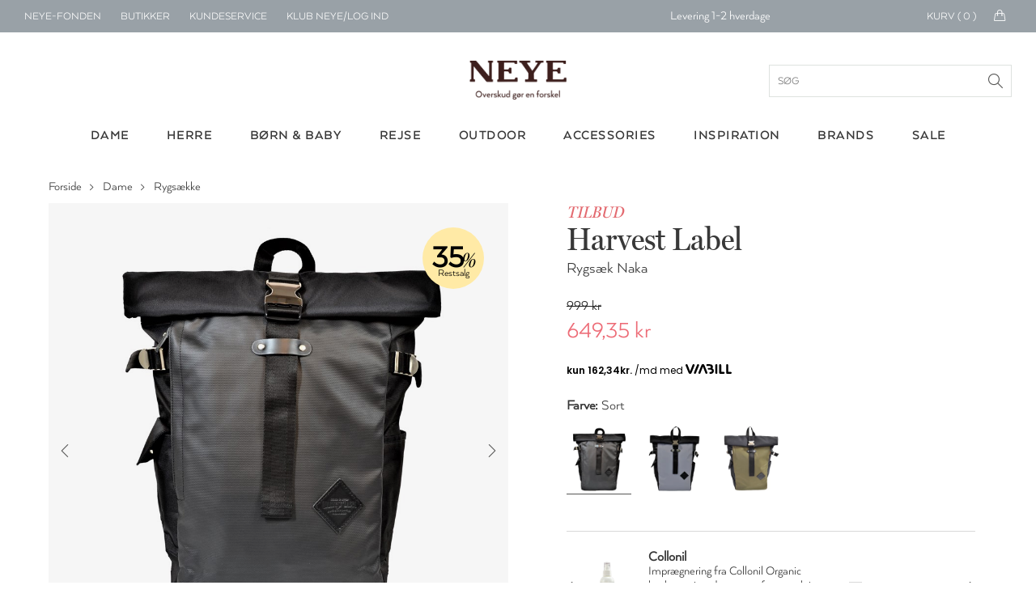

--- FILE ---
content_type: text/html; charset=utf-8
request_url: https://www.google.com/recaptcha/api2/anchor?ar=1&k=6LfhfOMnAAAAAFYc6MNrCUgTJUkN0j9AVtqa4h3t&co=aHR0cHM6Ly93d3cubmV5ZS5kazo0NDM.&hl=en&v=PoyoqOPhxBO7pBk68S4YbpHZ&size=invisible&anchor-ms=20000&execute-ms=30000&cb=2u7nc0n9c61g
body_size: 48787
content:
<!DOCTYPE HTML><html dir="ltr" lang="en"><head><meta http-equiv="Content-Type" content="text/html; charset=UTF-8">
<meta http-equiv="X-UA-Compatible" content="IE=edge">
<title>reCAPTCHA</title>
<style type="text/css">
/* cyrillic-ext */
@font-face {
  font-family: 'Roboto';
  font-style: normal;
  font-weight: 400;
  font-stretch: 100%;
  src: url(//fonts.gstatic.com/s/roboto/v48/KFO7CnqEu92Fr1ME7kSn66aGLdTylUAMa3GUBHMdazTgWw.woff2) format('woff2');
  unicode-range: U+0460-052F, U+1C80-1C8A, U+20B4, U+2DE0-2DFF, U+A640-A69F, U+FE2E-FE2F;
}
/* cyrillic */
@font-face {
  font-family: 'Roboto';
  font-style: normal;
  font-weight: 400;
  font-stretch: 100%;
  src: url(//fonts.gstatic.com/s/roboto/v48/KFO7CnqEu92Fr1ME7kSn66aGLdTylUAMa3iUBHMdazTgWw.woff2) format('woff2');
  unicode-range: U+0301, U+0400-045F, U+0490-0491, U+04B0-04B1, U+2116;
}
/* greek-ext */
@font-face {
  font-family: 'Roboto';
  font-style: normal;
  font-weight: 400;
  font-stretch: 100%;
  src: url(//fonts.gstatic.com/s/roboto/v48/KFO7CnqEu92Fr1ME7kSn66aGLdTylUAMa3CUBHMdazTgWw.woff2) format('woff2');
  unicode-range: U+1F00-1FFF;
}
/* greek */
@font-face {
  font-family: 'Roboto';
  font-style: normal;
  font-weight: 400;
  font-stretch: 100%;
  src: url(//fonts.gstatic.com/s/roboto/v48/KFO7CnqEu92Fr1ME7kSn66aGLdTylUAMa3-UBHMdazTgWw.woff2) format('woff2');
  unicode-range: U+0370-0377, U+037A-037F, U+0384-038A, U+038C, U+038E-03A1, U+03A3-03FF;
}
/* math */
@font-face {
  font-family: 'Roboto';
  font-style: normal;
  font-weight: 400;
  font-stretch: 100%;
  src: url(//fonts.gstatic.com/s/roboto/v48/KFO7CnqEu92Fr1ME7kSn66aGLdTylUAMawCUBHMdazTgWw.woff2) format('woff2');
  unicode-range: U+0302-0303, U+0305, U+0307-0308, U+0310, U+0312, U+0315, U+031A, U+0326-0327, U+032C, U+032F-0330, U+0332-0333, U+0338, U+033A, U+0346, U+034D, U+0391-03A1, U+03A3-03A9, U+03B1-03C9, U+03D1, U+03D5-03D6, U+03F0-03F1, U+03F4-03F5, U+2016-2017, U+2034-2038, U+203C, U+2040, U+2043, U+2047, U+2050, U+2057, U+205F, U+2070-2071, U+2074-208E, U+2090-209C, U+20D0-20DC, U+20E1, U+20E5-20EF, U+2100-2112, U+2114-2115, U+2117-2121, U+2123-214F, U+2190, U+2192, U+2194-21AE, U+21B0-21E5, U+21F1-21F2, U+21F4-2211, U+2213-2214, U+2216-22FF, U+2308-230B, U+2310, U+2319, U+231C-2321, U+2336-237A, U+237C, U+2395, U+239B-23B7, U+23D0, U+23DC-23E1, U+2474-2475, U+25AF, U+25B3, U+25B7, U+25BD, U+25C1, U+25CA, U+25CC, U+25FB, U+266D-266F, U+27C0-27FF, U+2900-2AFF, U+2B0E-2B11, U+2B30-2B4C, U+2BFE, U+3030, U+FF5B, U+FF5D, U+1D400-1D7FF, U+1EE00-1EEFF;
}
/* symbols */
@font-face {
  font-family: 'Roboto';
  font-style: normal;
  font-weight: 400;
  font-stretch: 100%;
  src: url(//fonts.gstatic.com/s/roboto/v48/KFO7CnqEu92Fr1ME7kSn66aGLdTylUAMaxKUBHMdazTgWw.woff2) format('woff2');
  unicode-range: U+0001-000C, U+000E-001F, U+007F-009F, U+20DD-20E0, U+20E2-20E4, U+2150-218F, U+2190, U+2192, U+2194-2199, U+21AF, U+21E6-21F0, U+21F3, U+2218-2219, U+2299, U+22C4-22C6, U+2300-243F, U+2440-244A, U+2460-24FF, U+25A0-27BF, U+2800-28FF, U+2921-2922, U+2981, U+29BF, U+29EB, U+2B00-2BFF, U+4DC0-4DFF, U+FFF9-FFFB, U+10140-1018E, U+10190-1019C, U+101A0, U+101D0-101FD, U+102E0-102FB, U+10E60-10E7E, U+1D2C0-1D2D3, U+1D2E0-1D37F, U+1F000-1F0FF, U+1F100-1F1AD, U+1F1E6-1F1FF, U+1F30D-1F30F, U+1F315, U+1F31C, U+1F31E, U+1F320-1F32C, U+1F336, U+1F378, U+1F37D, U+1F382, U+1F393-1F39F, U+1F3A7-1F3A8, U+1F3AC-1F3AF, U+1F3C2, U+1F3C4-1F3C6, U+1F3CA-1F3CE, U+1F3D4-1F3E0, U+1F3ED, U+1F3F1-1F3F3, U+1F3F5-1F3F7, U+1F408, U+1F415, U+1F41F, U+1F426, U+1F43F, U+1F441-1F442, U+1F444, U+1F446-1F449, U+1F44C-1F44E, U+1F453, U+1F46A, U+1F47D, U+1F4A3, U+1F4B0, U+1F4B3, U+1F4B9, U+1F4BB, U+1F4BF, U+1F4C8-1F4CB, U+1F4D6, U+1F4DA, U+1F4DF, U+1F4E3-1F4E6, U+1F4EA-1F4ED, U+1F4F7, U+1F4F9-1F4FB, U+1F4FD-1F4FE, U+1F503, U+1F507-1F50B, U+1F50D, U+1F512-1F513, U+1F53E-1F54A, U+1F54F-1F5FA, U+1F610, U+1F650-1F67F, U+1F687, U+1F68D, U+1F691, U+1F694, U+1F698, U+1F6AD, U+1F6B2, U+1F6B9-1F6BA, U+1F6BC, U+1F6C6-1F6CF, U+1F6D3-1F6D7, U+1F6E0-1F6EA, U+1F6F0-1F6F3, U+1F6F7-1F6FC, U+1F700-1F7FF, U+1F800-1F80B, U+1F810-1F847, U+1F850-1F859, U+1F860-1F887, U+1F890-1F8AD, U+1F8B0-1F8BB, U+1F8C0-1F8C1, U+1F900-1F90B, U+1F93B, U+1F946, U+1F984, U+1F996, U+1F9E9, U+1FA00-1FA6F, U+1FA70-1FA7C, U+1FA80-1FA89, U+1FA8F-1FAC6, U+1FACE-1FADC, U+1FADF-1FAE9, U+1FAF0-1FAF8, U+1FB00-1FBFF;
}
/* vietnamese */
@font-face {
  font-family: 'Roboto';
  font-style: normal;
  font-weight: 400;
  font-stretch: 100%;
  src: url(//fonts.gstatic.com/s/roboto/v48/KFO7CnqEu92Fr1ME7kSn66aGLdTylUAMa3OUBHMdazTgWw.woff2) format('woff2');
  unicode-range: U+0102-0103, U+0110-0111, U+0128-0129, U+0168-0169, U+01A0-01A1, U+01AF-01B0, U+0300-0301, U+0303-0304, U+0308-0309, U+0323, U+0329, U+1EA0-1EF9, U+20AB;
}
/* latin-ext */
@font-face {
  font-family: 'Roboto';
  font-style: normal;
  font-weight: 400;
  font-stretch: 100%;
  src: url(//fonts.gstatic.com/s/roboto/v48/KFO7CnqEu92Fr1ME7kSn66aGLdTylUAMa3KUBHMdazTgWw.woff2) format('woff2');
  unicode-range: U+0100-02BA, U+02BD-02C5, U+02C7-02CC, U+02CE-02D7, U+02DD-02FF, U+0304, U+0308, U+0329, U+1D00-1DBF, U+1E00-1E9F, U+1EF2-1EFF, U+2020, U+20A0-20AB, U+20AD-20C0, U+2113, U+2C60-2C7F, U+A720-A7FF;
}
/* latin */
@font-face {
  font-family: 'Roboto';
  font-style: normal;
  font-weight: 400;
  font-stretch: 100%;
  src: url(//fonts.gstatic.com/s/roboto/v48/KFO7CnqEu92Fr1ME7kSn66aGLdTylUAMa3yUBHMdazQ.woff2) format('woff2');
  unicode-range: U+0000-00FF, U+0131, U+0152-0153, U+02BB-02BC, U+02C6, U+02DA, U+02DC, U+0304, U+0308, U+0329, U+2000-206F, U+20AC, U+2122, U+2191, U+2193, U+2212, U+2215, U+FEFF, U+FFFD;
}
/* cyrillic-ext */
@font-face {
  font-family: 'Roboto';
  font-style: normal;
  font-weight: 500;
  font-stretch: 100%;
  src: url(//fonts.gstatic.com/s/roboto/v48/KFO7CnqEu92Fr1ME7kSn66aGLdTylUAMa3GUBHMdazTgWw.woff2) format('woff2');
  unicode-range: U+0460-052F, U+1C80-1C8A, U+20B4, U+2DE0-2DFF, U+A640-A69F, U+FE2E-FE2F;
}
/* cyrillic */
@font-face {
  font-family: 'Roboto';
  font-style: normal;
  font-weight: 500;
  font-stretch: 100%;
  src: url(//fonts.gstatic.com/s/roboto/v48/KFO7CnqEu92Fr1ME7kSn66aGLdTylUAMa3iUBHMdazTgWw.woff2) format('woff2');
  unicode-range: U+0301, U+0400-045F, U+0490-0491, U+04B0-04B1, U+2116;
}
/* greek-ext */
@font-face {
  font-family: 'Roboto';
  font-style: normal;
  font-weight: 500;
  font-stretch: 100%;
  src: url(//fonts.gstatic.com/s/roboto/v48/KFO7CnqEu92Fr1ME7kSn66aGLdTylUAMa3CUBHMdazTgWw.woff2) format('woff2');
  unicode-range: U+1F00-1FFF;
}
/* greek */
@font-face {
  font-family: 'Roboto';
  font-style: normal;
  font-weight: 500;
  font-stretch: 100%;
  src: url(//fonts.gstatic.com/s/roboto/v48/KFO7CnqEu92Fr1ME7kSn66aGLdTylUAMa3-UBHMdazTgWw.woff2) format('woff2');
  unicode-range: U+0370-0377, U+037A-037F, U+0384-038A, U+038C, U+038E-03A1, U+03A3-03FF;
}
/* math */
@font-face {
  font-family: 'Roboto';
  font-style: normal;
  font-weight: 500;
  font-stretch: 100%;
  src: url(//fonts.gstatic.com/s/roboto/v48/KFO7CnqEu92Fr1ME7kSn66aGLdTylUAMawCUBHMdazTgWw.woff2) format('woff2');
  unicode-range: U+0302-0303, U+0305, U+0307-0308, U+0310, U+0312, U+0315, U+031A, U+0326-0327, U+032C, U+032F-0330, U+0332-0333, U+0338, U+033A, U+0346, U+034D, U+0391-03A1, U+03A3-03A9, U+03B1-03C9, U+03D1, U+03D5-03D6, U+03F0-03F1, U+03F4-03F5, U+2016-2017, U+2034-2038, U+203C, U+2040, U+2043, U+2047, U+2050, U+2057, U+205F, U+2070-2071, U+2074-208E, U+2090-209C, U+20D0-20DC, U+20E1, U+20E5-20EF, U+2100-2112, U+2114-2115, U+2117-2121, U+2123-214F, U+2190, U+2192, U+2194-21AE, U+21B0-21E5, U+21F1-21F2, U+21F4-2211, U+2213-2214, U+2216-22FF, U+2308-230B, U+2310, U+2319, U+231C-2321, U+2336-237A, U+237C, U+2395, U+239B-23B7, U+23D0, U+23DC-23E1, U+2474-2475, U+25AF, U+25B3, U+25B7, U+25BD, U+25C1, U+25CA, U+25CC, U+25FB, U+266D-266F, U+27C0-27FF, U+2900-2AFF, U+2B0E-2B11, U+2B30-2B4C, U+2BFE, U+3030, U+FF5B, U+FF5D, U+1D400-1D7FF, U+1EE00-1EEFF;
}
/* symbols */
@font-face {
  font-family: 'Roboto';
  font-style: normal;
  font-weight: 500;
  font-stretch: 100%;
  src: url(//fonts.gstatic.com/s/roboto/v48/KFO7CnqEu92Fr1ME7kSn66aGLdTylUAMaxKUBHMdazTgWw.woff2) format('woff2');
  unicode-range: U+0001-000C, U+000E-001F, U+007F-009F, U+20DD-20E0, U+20E2-20E4, U+2150-218F, U+2190, U+2192, U+2194-2199, U+21AF, U+21E6-21F0, U+21F3, U+2218-2219, U+2299, U+22C4-22C6, U+2300-243F, U+2440-244A, U+2460-24FF, U+25A0-27BF, U+2800-28FF, U+2921-2922, U+2981, U+29BF, U+29EB, U+2B00-2BFF, U+4DC0-4DFF, U+FFF9-FFFB, U+10140-1018E, U+10190-1019C, U+101A0, U+101D0-101FD, U+102E0-102FB, U+10E60-10E7E, U+1D2C0-1D2D3, U+1D2E0-1D37F, U+1F000-1F0FF, U+1F100-1F1AD, U+1F1E6-1F1FF, U+1F30D-1F30F, U+1F315, U+1F31C, U+1F31E, U+1F320-1F32C, U+1F336, U+1F378, U+1F37D, U+1F382, U+1F393-1F39F, U+1F3A7-1F3A8, U+1F3AC-1F3AF, U+1F3C2, U+1F3C4-1F3C6, U+1F3CA-1F3CE, U+1F3D4-1F3E0, U+1F3ED, U+1F3F1-1F3F3, U+1F3F5-1F3F7, U+1F408, U+1F415, U+1F41F, U+1F426, U+1F43F, U+1F441-1F442, U+1F444, U+1F446-1F449, U+1F44C-1F44E, U+1F453, U+1F46A, U+1F47D, U+1F4A3, U+1F4B0, U+1F4B3, U+1F4B9, U+1F4BB, U+1F4BF, U+1F4C8-1F4CB, U+1F4D6, U+1F4DA, U+1F4DF, U+1F4E3-1F4E6, U+1F4EA-1F4ED, U+1F4F7, U+1F4F9-1F4FB, U+1F4FD-1F4FE, U+1F503, U+1F507-1F50B, U+1F50D, U+1F512-1F513, U+1F53E-1F54A, U+1F54F-1F5FA, U+1F610, U+1F650-1F67F, U+1F687, U+1F68D, U+1F691, U+1F694, U+1F698, U+1F6AD, U+1F6B2, U+1F6B9-1F6BA, U+1F6BC, U+1F6C6-1F6CF, U+1F6D3-1F6D7, U+1F6E0-1F6EA, U+1F6F0-1F6F3, U+1F6F7-1F6FC, U+1F700-1F7FF, U+1F800-1F80B, U+1F810-1F847, U+1F850-1F859, U+1F860-1F887, U+1F890-1F8AD, U+1F8B0-1F8BB, U+1F8C0-1F8C1, U+1F900-1F90B, U+1F93B, U+1F946, U+1F984, U+1F996, U+1F9E9, U+1FA00-1FA6F, U+1FA70-1FA7C, U+1FA80-1FA89, U+1FA8F-1FAC6, U+1FACE-1FADC, U+1FADF-1FAE9, U+1FAF0-1FAF8, U+1FB00-1FBFF;
}
/* vietnamese */
@font-face {
  font-family: 'Roboto';
  font-style: normal;
  font-weight: 500;
  font-stretch: 100%;
  src: url(//fonts.gstatic.com/s/roboto/v48/KFO7CnqEu92Fr1ME7kSn66aGLdTylUAMa3OUBHMdazTgWw.woff2) format('woff2');
  unicode-range: U+0102-0103, U+0110-0111, U+0128-0129, U+0168-0169, U+01A0-01A1, U+01AF-01B0, U+0300-0301, U+0303-0304, U+0308-0309, U+0323, U+0329, U+1EA0-1EF9, U+20AB;
}
/* latin-ext */
@font-face {
  font-family: 'Roboto';
  font-style: normal;
  font-weight: 500;
  font-stretch: 100%;
  src: url(//fonts.gstatic.com/s/roboto/v48/KFO7CnqEu92Fr1ME7kSn66aGLdTylUAMa3KUBHMdazTgWw.woff2) format('woff2');
  unicode-range: U+0100-02BA, U+02BD-02C5, U+02C7-02CC, U+02CE-02D7, U+02DD-02FF, U+0304, U+0308, U+0329, U+1D00-1DBF, U+1E00-1E9F, U+1EF2-1EFF, U+2020, U+20A0-20AB, U+20AD-20C0, U+2113, U+2C60-2C7F, U+A720-A7FF;
}
/* latin */
@font-face {
  font-family: 'Roboto';
  font-style: normal;
  font-weight: 500;
  font-stretch: 100%;
  src: url(//fonts.gstatic.com/s/roboto/v48/KFO7CnqEu92Fr1ME7kSn66aGLdTylUAMa3yUBHMdazQ.woff2) format('woff2');
  unicode-range: U+0000-00FF, U+0131, U+0152-0153, U+02BB-02BC, U+02C6, U+02DA, U+02DC, U+0304, U+0308, U+0329, U+2000-206F, U+20AC, U+2122, U+2191, U+2193, U+2212, U+2215, U+FEFF, U+FFFD;
}
/* cyrillic-ext */
@font-face {
  font-family: 'Roboto';
  font-style: normal;
  font-weight: 900;
  font-stretch: 100%;
  src: url(//fonts.gstatic.com/s/roboto/v48/KFO7CnqEu92Fr1ME7kSn66aGLdTylUAMa3GUBHMdazTgWw.woff2) format('woff2');
  unicode-range: U+0460-052F, U+1C80-1C8A, U+20B4, U+2DE0-2DFF, U+A640-A69F, U+FE2E-FE2F;
}
/* cyrillic */
@font-face {
  font-family: 'Roboto';
  font-style: normal;
  font-weight: 900;
  font-stretch: 100%;
  src: url(//fonts.gstatic.com/s/roboto/v48/KFO7CnqEu92Fr1ME7kSn66aGLdTylUAMa3iUBHMdazTgWw.woff2) format('woff2');
  unicode-range: U+0301, U+0400-045F, U+0490-0491, U+04B0-04B1, U+2116;
}
/* greek-ext */
@font-face {
  font-family: 'Roboto';
  font-style: normal;
  font-weight: 900;
  font-stretch: 100%;
  src: url(//fonts.gstatic.com/s/roboto/v48/KFO7CnqEu92Fr1ME7kSn66aGLdTylUAMa3CUBHMdazTgWw.woff2) format('woff2');
  unicode-range: U+1F00-1FFF;
}
/* greek */
@font-face {
  font-family: 'Roboto';
  font-style: normal;
  font-weight: 900;
  font-stretch: 100%;
  src: url(//fonts.gstatic.com/s/roboto/v48/KFO7CnqEu92Fr1ME7kSn66aGLdTylUAMa3-UBHMdazTgWw.woff2) format('woff2');
  unicode-range: U+0370-0377, U+037A-037F, U+0384-038A, U+038C, U+038E-03A1, U+03A3-03FF;
}
/* math */
@font-face {
  font-family: 'Roboto';
  font-style: normal;
  font-weight: 900;
  font-stretch: 100%;
  src: url(//fonts.gstatic.com/s/roboto/v48/KFO7CnqEu92Fr1ME7kSn66aGLdTylUAMawCUBHMdazTgWw.woff2) format('woff2');
  unicode-range: U+0302-0303, U+0305, U+0307-0308, U+0310, U+0312, U+0315, U+031A, U+0326-0327, U+032C, U+032F-0330, U+0332-0333, U+0338, U+033A, U+0346, U+034D, U+0391-03A1, U+03A3-03A9, U+03B1-03C9, U+03D1, U+03D5-03D6, U+03F0-03F1, U+03F4-03F5, U+2016-2017, U+2034-2038, U+203C, U+2040, U+2043, U+2047, U+2050, U+2057, U+205F, U+2070-2071, U+2074-208E, U+2090-209C, U+20D0-20DC, U+20E1, U+20E5-20EF, U+2100-2112, U+2114-2115, U+2117-2121, U+2123-214F, U+2190, U+2192, U+2194-21AE, U+21B0-21E5, U+21F1-21F2, U+21F4-2211, U+2213-2214, U+2216-22FF, U+2308-230B, U+2310, U+2319, U+231C-2321, U+2336-237A, U+237C, U+2395, U+239B-23B7, U+23D0, U+23DC-23E1, U+2474-2475, U+25AF, U+25B3, U+25B7, U+25BD, U+25C1, U+25CA, U+25CC, U+25FB, U+266D-266F, U+27C0-27FF, U+2900-2AFF, U+2B0E-2B11, U+2B30-2B4C, U+2BFE, U+3030, U+FF5B, U+FF5D, U+1D400-1D7FF, U+1EE00-1EEFF;
}
/* symbols */
@font-face {
  font-family: 'Roboto';
  font-style: normal;
  font-weight: 900;
  font-stretch: 100%;
  src: url(//fonts.gstatic.com/s/roboto/v48/KFO7CnqEu92Fr1ME7kSn66aGLdTylUAMaxKUBHMdazTgWw.woff2) format('woff2');
  unicode-range: U+0001-000C, U+000E-001F, U+007F-009F, U+20DD-20E0, U+20E2-20E4, U+2150-218F, U+2190, U+2192, U+2194-2199, U+21AF, U+21E6-21F0, U+21F3, U+2218-2219, U+2299, U+22C4-22C6, U+2300-243F, U+2440-244A, U+2460-24FF, U+25A0-27BF, U+2800-28FF, U+2921-2922, U+2981, U+29BF, U+29EB, U+2B00-2BFF, U+4DC0-4DFF, U+FFF9-FFFB, U+10140-1018E, U+10190-1019C, U+101A0, U+101D0-101FD, U+102E0-102FB, U+10E60-10E7E, U+1D2C0-1D2D3, U+1D2E0-1D37F, U+1F000-1F0FF, U+1F100-1F1AD, U+1F1E6-1F1FF, U+1F30D-1F30F, U+1F315, U+1F31C, U+1F31E, U+1F320-1F32C, U+1F336, U+1F378, U+1F37D, U+1F382, U+1F393-1F39F, U+1F3A7-1F3A8, U+1F3AC-1F3AF, U+1F3C2, U+1F3C4-1F3C6, U+1F3CA-1F3CE, U+1F3D4-1F3E0, U+1F3ED, U+1F3F1-1F3F3, U+1F3F5-1F3F7, U+1F408, U+1F415, U+1F41F, U+1F426, U+1F43F, U+1F441-1F442, U+1F444, U+1F446-1F449, U+1F44C-1F44E, U+1F453, U+1F46A, U+1F47D, U+1F4A3, U+1F4B0, U+1F4B3, U+1F4B9, U+1F4BB, U+1F4BF, U+1F4C8-1F4CB, U+1F4D6, U+1F4DA, U+1F4DF, U+1F4E3-1F4E6, U+1F4EA-1F4ED, U+1F4F7, U+1F4F9-1F4FB, U+1F4FD-1F4FE, U+1F503, U+1F507-1F50B, U+1F50D, U+1F512-1F513, U+1F53E-1F54A, U+1F54F-1F5FA, U+1F610, U+1F650-1F67F, U+1F687, U+1F68D, U+1F691, U+1F694, U+1F698, U+1F6AD, U+1F6B2, U+1F6B9-1F6BA, U+1F6BC, U+1F6C6-1F6CF, U+1F6D3-1F6D7, U+1F6E0-1F6EA, U+1F6F0-1F6F3, U+1F6F7-1F6FC, U+1F700-1F7FF, U+1F800-1F80B, U+1F810-1F847, U+1F850-1F859, U+1F860-1F887, U+1F890-1F8AD, U+1F8B0-1F8BB, U+1F8C0-1F8C1, U+1F900-1F90B, U+1F93B, U+1F946, U+1F984, U+1F996, U+1F9E9, U+1FA00-1FA6F, U+1FA70-1FA7C, U+1FA80-1FA89, U+1FA8F-1FAC6, U+1FACE-1FADC, U+1FADF-1FAE9, U+1FAF0-1FAF8, U+1FB00-1FBFF;
}
/* vietnamese */
@font-face {
  font-family: 'Roboto';
  font-style: normal;
  font-weight: 900;
  font-stretch: 100%;
  src: url(//fonts.gstatic.com/s/roboto/v48/KFO7CnqEu92Fr1ME7kSn66aGLdTylUAMa3OUBHMdazTgWw.woff2) format('woff2');
  unicode-range: U+0102-0103, U+0110-0111, U+0128-0129, U+0168-0169, U+01A0-01A1, U+01AF-01B0, U+0300-0301, U+0303-0304, U+0308-0309, U+0323, U+0329, U+1EA0-1EF9, U+20AB;
}
/* latin-ext */
@font-face {
  font-family: 'Roboto';
  font-style: normal;
  font-weight: 900;
  font-stretch: 100%;
  src: url(//fonts.gstatic.com/s/roboto/v48/KFO7CnqEu92Fr1ME7kSn66aGLdTylUAMa3KUBHMdazTgWw.woff2) format('woff2');
  unicode-range: U+0100-02BA, U+02BD-02C5, U+02C7-02CC, U+02CE-02D7, U+02DD-02FF, U+0304, U+0308, U+0329, U+1D00-1DBF, U+1E00-1E9F, U+1EF2-1EFF, U+2020, U+20A0-20AB, U+20AD-20C0, U+2113, U+2C60-2C7F, U+A720-A7FF;
}
/* latin */
@font-face {
  font-family: 'Roboto';
  font-style: normal;
  font-weight: 900;
  font-stretch: 100%;
  src: url(//fonts.gstatic.com/s/roboto/v48/KFO7CnqEu92Fr1ME7kSn66aGLdTylUAMa3yUBHMdazQ.woff2) format('woff2');
  unicode-range: U+0000-00FF, U+0131, U+0152-0153, U+02BB-02BC, U+02C6, U+02DA, U+02DC, U+0304, U+0308, U+0329, U+2000-206F, U+20AC, U+2122, U+2191, U+2193, U+2212, U+2215, U+FEFF, U+FFFD;
}

</style>
<link rel="stylesheet" type="text/css" href="https://www.gstatic.com/recaptcha/releases/PoyoqOPhxBO7pBk68S4YbpHZ/styles__ltr.css">
<script nonce="ST6ta6HKpXpLhorI7dR-Rg" type="text/javascript">window['__recaptcha_api'] = 'https://www.google.com/recaptcha/api2/';</script>
<script type="text/javascript" src="https://www.gstatic.com/recaptcha/releases/PoyoqOPhxBO7pBk68S4YbpHZ/recaptcha__en.js" nonce="ST6ta6HKpXpLhorI7dR-Rg">
      
    </script></head>
<body><div id="rc-anchor-alert" class="rc-anchor-alert"></div>
<input type="hidden" id="recaptcha-token" value="[base64]">
<script type="text/javascript" nonce="ST6ta6HKpXpLhorI7dR-Rg">
      recaptcha.anchor.Main.init("[\x22ainput\x22,[\x22bgdata\x22,\x22\x22,\[base64]/[base64]/[base64]/[base64]/[base64]/UltsKytdPUU6KEU8MjA0OD9SW2wrK109RT4+NnwxOTI6KChFJjY0NTEyKT09NTUyOTYmJk0rMTxjLmxlbmd0aCYmKGMuY2hhckNvZGVBdChNKzEpJjY0NTEyKT09NTYzMjA/[base64]/[base64]/[base64]/[base64]/[base64]/[base64]/[base64]\x22,\[base64]\\u003d\\u003d\x22,\x22esK1wqx6w5PCsX/CpMKTf8KGY8O6wpofJcOcw65DwpbDicOEbWMeccK+w5ldXsK9eFLDp8OjwrhYc8OHw4nCiiTCtgkGwqs0wqdyX8KYfMKGERXDlWNyacKswqjDu8KBw6PDh8Kuw4fDjyfChnjCjsKwwp/CgcKPw5XCnzbDlcK8P8KfZnbDh8OqwqPDlcOXw6/Cj8OpwokXY8KjwrdnQzMCwrQhwoI5FcKqwrfDp1/Dn8Kbw5jCj8OaLk9WwoMWwr/CrMKjwpkJCcKwP2TDscO3wofCgMOfwoLCrSPDgwjCsMOew5LDpMO+wpUawqVmPsOPwpcrwrZMS8Ohwr4OUMKew79ZZMKhwqt+w6hZw7XCjArDhATCo2XCi8OhKcKUw7RWwqzDvcOdGcOcCg4JFcK5YTppfcOHEsKORsOIM8OCwpPDmG/DhsKGw5DChjLDqBtMajPCgwEKw7lmw5Inwo3ChwLDtR3DtcKtD8OkwohOwr7DvsKzw43Dv2p3VMKvMcKGw7DCpsOxAjV2KWTCtW4AwpnDqnlcw4LCt1TCsG5Rw4M/KVLCi8O6wqAUw6PDoHR3AsKLOMKZAMK2SClFH8KkcMOaw4RgchjDgULCv8KbS35tJw93wroDKcKiw7h9w47CglNZw6LDmT3DvMOcw6/DoR3DnDTDjQdxwpLDvSwif8OuPVLCgAbDr8KKw6s7Cztfw4sPK8O0SMKNCWsLKxfCvWnCmsKKOMOYMMOZUlnCl8K4RcOnck7CrhvCg8KaFMO4wqTDoBwwVhUKwozDj8Kqw6zDgsOWw5bClMKSfyt5w57DunDDtMO/wqohaHzCvcOHcRl7wrjDmcKpw5gqw4zCvi0lw5kcwrdkUGfDlAgzw7LDhMO/[base64]/CqcOqf0R1JSxdK0oIwqbDuGRCYMOcwrgTwplvH8KNDsKxAsKjw6DDvsKZA8OrwpfCncKEw74ew7E9w7Q4csKTfjNKwoLDkMOGwo/Cj8OYwovDmHPCvX/DosOLwqFIwrfCu8KDQMKEwpZnXcOuw5DCohMcKsK8wqoWw58fwpfDt8KLwr9uKMKLTsK2wr/DhzvCmlTDhWRwfR88F1HCisKMEMO5FXpACk7DlCNOND0Rw6g5Y1nDpDoOLjXCqDF7wr1KwppwCsOYf8OawoDDicOpScKbw70jGhs3ecKfwrHDsMOywqh5w7M/w5zDlcKpW8Oqwqo4VcKowqg7w63CqsOUw4NcDMK4AcOjd8Ouw7ZBw7pQw7tFw6TCuisLw6fCm8KTw69VE8K4MC/CpsKSTy/Cr2DDjcOtwpTDljUhw6TCpcOFQsO/SsOEwoIhb2N3w4fDpsOrwpYba1fDgsKowoPChWgUw5TDt8OzZXjDrMOXMzHDrsO8HAPCnmg1wrnCtAnDqU5mw4pNXsKJE153wr/CjMKnw5/DtsOEw4DDg0xKHcKmw5fCm8KzO1BKw5vDo29nw4XDoUx4w6/DqsOsPErDu0PCocK7AxpUw6bCvcORw4gbwo3Dg8OawoFIw5jCu8K1CmN/QQxsGMKnwqTDizsZw7QjNnjDicKoR8OTHsOdb1lXwqXDvDVlwpjCsx7DlsOuw5YZQcOPwqd6RcKVMcKnw7c/w7bDusKVdjzCoMK6w5nDicO3wqfCucKhcRoxw7wgUEjCrsKAwo/CkMObw77CmsOawqLCsxbDqUVmwpnDvMKHMytpUjvCkS0swq7CqMK6wrPDgm/CkcKew6ZUw6PCm8KGw49PVsOqwqLCkyTCgSrClXBSSDrCkXEzLCAMwq5oKMOubAArSDLDoMO3w7dFwrRxw77DmyrDsG3Dl8K/wp/[base64]/DihMfKAxoEA/Ch8OeZ8O/ccKvHsKAw5A0e18BT3XCjVzCow9vw5/DqCVbJ8KtwpnDtMOxwq9rw600wrfCq8KEw6fCqMOzDcOOwozDvsO+w60DcADDjcKNw53CvsKBdljDuMKAwpDDoMKGfj3CuEV/wrEKB8O/wpzDjzgYw5ZnScOxU2UlW1VXwq/[base64]/wrDDkcK8FgXDtzkUwoLDgzFORj/DlMOiwpkiw4vDsgpgCcK9w5xEwp7DusKGw53DlVEGw63CrcKWwp9ZwpF0OcOOw7TCgsKPOsO+NMK8wozCssKQw4t1w6LDj8KJw6l6U8KmR8OUD8O/w5jCqmzCtcOTIgrDgnHCn3Ypwq7CucKGKcO/wrITwogQPHAvwrwwI8Knw6Q2EGgvwrIOwrfDoVfCucKpOFo+w4jCrxlIKcOCwrDDnMOiwpbCgn3DoMKFSh5VwpfDuEpFEMOfwqhjwq/[base64]/DvMOEw6bDr8KDw69Swq3Ck8OOesOyPMOWw6xsw7dqwoYABTbDi8OSU8Kzw48ew58xwpkxHTofw5NEw65YNMOTBgdPwrfDtcOTw73DgMK/[base64]/[base64]/w7vCgzRIw5LDtXTCtmnCgsOuw6TCt8O8wr0mwr4/OFISwodlJwNdw6TCo8OMGMKwwojCpMKUw6NVPMKQAGsCw4cdfsK7w6kFwpZlOcOlwrV+wpwaw57CncOtCwXDvgzCmMOTw5vDi1hOP8O2w77DmQMTSVbDmmgSw7JiJ8Oyw6Z/[base64]/DpAPCrcOFw4Q5w7nCosKgwrDCiBvCkcO0w6XCscKyw74oVUPClW3CuwssCR/[base64]/CucOMK8O8w4s0DVjCvH8BXXrDvcKMfcOxwrgMwrlpBzRRw7rCu8K7JMKNwpdawo/CscOkUsO8UBMswq0RU8KJwqjCpwrCh8OKVMOiQFfDkn9WCsOEwo4Bw6DDgcOXJUliDnhfwolJwrUpMcKXw6o1wrDDolJ3wofCrFFEw4vCog9GVcONwqfDm8Khw4/CoiReO0XDmsONamgKIcKpc3nCjnnChMK/[base64]/CoXMONwdsdApQw6s+w6rDrl9PwqbDny/CuU3Do8OnBMOHF8KNwoBiYznDosKwKlHDrcO7wp3DlDPCsV4Kwo3CjygMw4XDmxTDj8Otw4dHwp7Dg8KAw4tFw4EFwqROw6IoJ8KtKMO9O03DtMK2GHA1UsKJw6MHw6vDrUXCvg12w7nCg8OSwrhnJsKCKnjDuMOgNMOSe3fCgXLDg8K4cAtGAh3Dv8OXQk/[base64]/DtnnCuMK0V0Y+dj3DiV/[base64]/TcKIdR8yFMO4DsO9woM4Imk8WMOwZnjDqBjCpMK5w5zDk8OXXsO/w4gGw6TCp8OJCjDDrMKwdMO7AwhCfMKiEW/[base64]/CtX3DgBZhw5JBwoTCkV7CkcKHa8KDwq7ChARUwqvCtH5xcMOnUBolw690woMGwppxwrFxdsOnGcKMCcOIUsO8b8OZw6vDqW/Cg1bCksKnwrbDpMKOaGfDihUKwq7Cg8ONwrzCi8KuOgBFwr5ywp/DpxEDD8OGw4bCjDIKwpNVwrYFSsOEwpbDtk0+dWZwGcKtJcOYwoo5IcO7X1TDscKEJMOxIMOJwq8/dcOmf8K1w4tKSQTCngnDhBFEw6tkcXjDisKVVsKYwoxnacKyVMOpOHnCt8OWb8K/[base64]/DhcKYXgrCsGHDjS8xXcKCw6UCwodLwopXw4h6w5dsw5ttdFMlwohsw65LdU3DtsKEUcK+d8KADMKuTsORQV/DuTcewohNfxLCnMOiMmVQe8KiCRzCk8KJTsOcwrTCvcKjXgbClsK5WwvDnsK5wrHCtMK1w7Q0L8ODwoouE1jCnjrDqxrCv8OpQsOvOsKYfxdCwo/DilBowqfChnMOfsKdwpQCPXkywo3Dq8OkGsKRHxEXUUzDi8Kpwoluw4HDmHDDl1jCng7DomJtwoDDi8O7w68qEMOsw6HCn8Kjw6c2VsKNworCvsKiTcOwfsO/w59vHGFgwqjDkVjDuMOHccO4w4YpwoJQOsO4XMOMwo4Rw5s2ZwnDvRFaw5HClycpwqYfMA/ChcKJw4XDpXbCgAJHWMORaCTCm8OgwprCl8O5wp/DsWseO8K/wokpaxPDjcONwpxbPhYrw6bCvMK7C8KcwoEBQj7Cm8KEwpc6w6wUbsKBw7jDocOdwrfDtMOkYHXDj0FFCHHDqU9OZxseccOpw6A9f8KAFMKHb8Ogw6ofDcK5wrgscsKwIMKaWXYmw47Dq8KTXsOkTBUHQ8K+OMO2w5/CnwMfWThdw4FHwpLCrsKyw5U5IMOvNsO/w5QXw7DCkcKDwplfZsOxVcObHVzClMKxwrY0w6x+EkRVesKZwo49w4M3wrtRasKzwrVwwqtJE8O4IcOzw589w6PCoHHDicK9w6vDhsOUTjwhf8OSQxfCu8Opwrk0wqHDl8OIKMKYw53CrcOvwpd6T8Ktw6t/[base64]/[base64]/DjgpvKMKuwq9tMSjCuH/DssKDwrfDqsOGw7Z2wp7Col94H8Oyw7FSwrhFw5V0w5PCh8KULsKUwrfDgsKPdlQ+dC7DnRERD8KxwqUVR04aYmPDsVfDrMKJw50iKcOCw5kcfMOUw5/DjcKYBsKxwrZswrZVwrfCtX/CqyrDkcOUJsK9acKzwo/DumR+YHQ9w5fCgcOeR8KOw7IhMsOZVT/CgcKiw6nCtgbCp8KGwp3CocOBPMOKczZ3Q8KJFQ8kwqVzw5/DtTFDwq4QwrA/RBTCrsOzw75RTMKWwrjChnxKW8OnwrPDonHDlXAcw4k/w48jAMKzDlIrwrHCtsOCLXoNw7MQw5rCs2kdw4/DowMEU1LCvhoBO8K/w6DDkhxjKsO/[base64]/DjMOvKMOVwqMlwp7ChHbCl8Ovw67DgiDCs8KqbxUgw6nCgg4TcxR/RTFhXjJQw5LDoldfXcO5BcKRBT5dT8KGw7rDi2d8c2bCnTkZHj8lVnbCuUPCizvClB/[base64]/CihzDt8KMw5fDp8OWQMOxwpHCrcOAPsOywrDDtcOfQsOAw7NCPMKkw5DCrcOaZsOAJcKvCBXDhVA8w7NMw4bCh8KBSMKNw6bDu3wdwqDCoMKVwrlXIh/DlcOSf8KUw7TCu3vCn0I+wr0Cwo0ZwoBfLkbCkmc8w4XCtMKhUMOBK3LDjcOzwocvw53CvDJrw64lDCLCoC7ChShow5wEwr51wptpMUfDisK1w608EyE9fwk7YFc2WMOCRV8Uw7NxwqjDu8OJwoQ/Q2FbwrgfPSFtw4nDmMOrIkHDlVd/N8K/SWtWWsOrw5TDisOIwrReOsKkUwENNsKOJcOxwrgRDcKDEmvDvsOfwpjDtsK9McOzZHPDncOsw5/DvB7DncKMwqAjw5g/w5zDncK3w7ZKNCEmH8KYwpR6wrLCkjMywoYeYcOAw7s+wo4nPcOad8KxwoHDpsKQScKcwqhSw5fDk8KYFh8iCsKxNQjCkcO1wqFrw5xpwpEFwpfDqMOKJsKsw4LCoMKhw60sbGHDl8Kuw4/CqsONOy5bw47DlsK+DH/Cn8OpwpnDgcOow43CtcO8w6UYw4fDj8KuO8O3bcOyIQ7Dm3HChsKlXgPCssOkwq7Dq8OCO0NENVBQw6llw6dTwpdhw40IBkrDl2bCjzDCtlsBbcORDAo1wqEBwr3DrW/CosOIw7d1EMKmTiDDrUPCmMKaXl3CjX3Crhg8WMOwS1k/SnDDq8OGw7k4woYddMKtw7bCtmnDisOaw60zwoXCkGPDtD1hcDrCpHo4cMKPHsKWJMOKcsOFf8O/UmTCqsO5NcKrw4fClsKce8Kmwr1jW3jCn0DCkj7CvMOrwqhkNEnDgS/CggFYwqp3w49Ew5EGZkRQwpcPaMOmw4dfw7dXIWXDjMOJwqrDvsKnwrsPaxvChDM2AsOLX8O0w5c+wpjChcOzDsO1w4/[base64]/[base64]/Cq1XDrlXDh8OJwoHDonnDqMKgdcKNXR/Dg8K5RcKzPjxlYMKLIsO4w4zDlMOqc8KawrPCksKjBMO4w5ddw67CjcKTw7FEJ3jCqcK8w7UDdcOaRyvDh8K9ElvCpg1zKsKpAFfCqgk4CsKnJMOIMMK8Als9RDIlw6fDk1oZwoUPN8Oew4rClMOMwqtDw7VFwqrCusONPMOEw41tVz/[base64]/[base64]/wqDCjMK7bxrCmMOtw4kfw78Aw63CsgwkSMKzEw1pZlzCuMKbdzgGw4HCkcOYGsO0woTCqjgSXsK+T8KgwqTCinADAFXDlz5PYsKXH8Krw6tAJQXCucOzFSNkZgd5ZzZuOsOQFT/DtArDsn4PwpnDt3Vzw5xDwqDCiH3DrSh8KTjDocO1TWPDi28zw5DDqyTCmcOxe8KRFl1ew57DnRXCvGEawp/CmcOVbMOjPMOXw4zDh8ODfENlEl7CjcKtE2zDs8KEFMKBCcOKTSXDuUFEwovCmg/Ctl7DohY3wovDqMOLwrvDqE4PQMO2wrYHIhpFwqtZw74OGcOnwqAMwoUqBklTwqhZTMKcw5DDs8ONw4gTOcOfw4TDjMOfwoQsMTrCscKPFMKeZjnDr3w2woPCpGLCmDYDw4/CkMKQI8KnPA/Cv8KzwpUwJMOnw7/DqxV5wrE0HsKQV8Ogw7/[base64]/CnFZ2FGPCqcKQeD0vw6XCjMK+D1ZIF8KHdkPDp8KbTEnDvMKIw7JbEHYHKcONJ8ONSBl1AWHDnmLCvxkTw4HDq8KMwq1ETAPCi095GsK8w6zCih/CmFLCv8KBd8KMwrQuHcKnZ19bw7tEWsOKLAFCworDuEweJGhUw5vDvU0Gwqxlw7gSWGMPFMKDwqpkw6doDsOww4ATbMOOBMKtFVnDt8OEXyV0w4vCu8K7cC0IHBjDl8OXwql9Exdmw58uw7HCncO9ecOywrgXw4/DpgTDkcKhwrvCusKiRsOYdsOFw67DvMO7VsKXYsKIwoDDojLCu1fCg1EIFTHDhcKCw6vDtjPDrcOMwox5wrbDihMYwofCp1YyI8OnYU3Dp0/DkAjCiWXCncO/wqoQHMOzT8OeP8KTZsOLwqnChMK4w5Jkw7Imw4tiez7DjULDhcOUe8Oyw41Xw5/Dv1HDpcO+LldtAsO2PcKQNUzCt8KcLD4OacOewqBhT0PDinQUwp8gTMOtZnR0wpzDoXPDjsOqw4BVEMOKwq3Cr3QPw4VNU8O6Ph/CnV/[base64]/wqzCtEYNwpZVw6weKcKNwpA9UDXCtkghCxVnZsK+wpbCqQ9RVAAxwqnCmsKOVsKIwovDr3jDsWTCjsOKwpAuVC5/w4M1C8KsE8OFw5LCrHY3fcK+wrMNdsOAwoHDhhbDjVHCm0EYXcOfw44owr1hwqFzUmnCsMKqcHMhGcK9dmA0wopTDHjCpcK3wrQTT8OqwoERwqnDrMKaw6Bmw5bChz/[base64]/DmMKrw5/[base64]/QWrChMOaAMOqHsKFGCghcEvCi8KyccKow5xdw6nCtiITwqgdw4rCgMK4aUxPZhM5wqDDvyfCin7ClnfDv8OAO8KZw63DtSDDvsKDWlbDtQlvw64fSsKnw7fDtcOHD8O+woPDvMK/H1fCq0vCqU7ClVvDrx0uw7AOZcO9XsOgw6QsecK7wp3ChcK/w5A7JVLDpMO7I0hhA8OEYMKneCbCm2PCjMOvw6E3C2vCtjBNw4w3LsOrS2F2wprCr8OMdcKIwrnClCBaLMKuelUjd8KXcjLDn8KVR2vDkMKVwodoRMKiwr/DkMOZP1UJQn3DqVkpQ8K5YTfCh8OPwpjCmMO9OcKqw4AzacKUUcK5VG4WNjXDshJjw54twoDDksOIDMObM8OUUWZHITPCkxsuwp7CjFLDsXdjUFwbw5Q/esOnw4sNQT3DlsKCR8KREMOFEMKgGUlWb17DiHTDq8KbZ8K8ZsKpw4nDpknDjsKCBHNLUlDCjMO+X1cEZWJFN8OPw7TDjzHCowjDmB4rw5UDwrrDgAXCqzdeIsODw5PDqV/[base64]/[base64]/CmDJQOzTCpsK8LDo8wqjDnETDuMO7X8KpVktQfMOnb8Kaw5fColvDl8KGUsOTw67CoMKDw7F9ORzCiMKiw6Ndw6HDqMOfVcKnb8KOwp/Du8OYwo86RsOiecKXfcO7wqE6w71eRFpZCgrChcKBEl3DrMOYwox7w6PDqsOoSETDhA91wp/Chi86PmAnNsKDXMKmWilgw7LDrmdRw7LDnSgDGcOOaxPDhMK5wrsiwr4Iwo8Vw7bDhcKPwqfDlhfChhRjw6soX8OiV3bDm8OFNsOhDSPCnyVDw7vDjGnDmMOhwrnCuwZARRDCncO1wp1lKcK5w5RJwo/[base64]/w7JjEsKuw7XDo0rCucOKw6cAw4tHecKvJsOaGsK+ZcKsPcOGUk/DsGbCusO9w63DgRnCtzUdw6YTKX7DocKow6zDncKvd1bDrhTCn8Kuwr3CkyxLQ8KJw451w7TDqX/Do8K1wpRJwrluUTrDk0w8DGHDmMOOFMO8EsKAw67CtDwmJMK0wpoDwrvDoHw+IcOiwrg+w5DDrsKCw7kBwrcybFFUwp8rbxXCl8Kbw5BOw4fDjkMgwqQfED1odgvCk2JjwqnCpcKXacKeBMObUgHCr8K8w6nDtcKEw5VCwodlPCzCph/Duyl/wpfDv2sgbUTDnlt/cyY1w67DvcOhw7Nrw7LCp8OpBsO0GsKkZMKmakBKwqrDpCfCvDPDuxnCsm7CvcK8BsOiDG55IVxPEMO4w5dawpxacMO6wp3DkH9+NxEtw67CjQYPYRHCnC49wpnCshkAUcOiaMKwwofCnkxLwqcDw4/ChcKzwonCojlJwqxUw7d4wrXDuQV/w4caH34FwrcvCsKUw43Dg2Y5w5YXJ8ObwrDCpsOswrTChWNgYFIRMCXCncK4ORfDlR00VcKteMOCwqUywoPDjcKsCW1aa8K4esOiQ8Onw6QWwpHDnsK7DsKNc8Kjw7JSfWdaw5M8w6RPY2QjJn3CkMKnQW7DnMKXwrnCkyzCpcKVwo/[base64]/[base64]/Djz7CkXoIEG5HQMOLwoPDtjEff8O8w7wGwqvDvMO/wqxbwpNCGcKMasK6Py/[base64]/[base64]/DpMOianNcw6TDkMObw5cNwqDDl07ChmjCoV3CulIHIBTCq8Kaw6xJB8K1CyJww4gQw6E/wqfDswcFH8OAwpfDo8KwwrzDoMKKOMKpasOYDsOjK8KOA8KCw7XCqcOuZcKUT112w5HCisKnHMKFa8OQahrDrD/[base64]/CscK/DVHCocOvDcKiwrMJPsKiU8Ofw6MHw60jFTnDiyfDtlErQ8KwHXrCoD7Dv2smdwsgwqcCwpV5wrcNw5XDmkfDrsKNw6otdMKnI2LCqFU5wozDjsOZe0hVbcOZF8OtalXDmcKmPS1pw5MaOMK/YcKsZU9BNsO7w6XDhEJtwpsowr3CgF/[base64]/CjMODeALCgMOJw5vDk8Oaw5M1PXRbwoPCvMK6w5d0G8Ktw4HCtMKSD8KewqvCjMKnwpPCtEUcG8KQwrxRw5p+PcKvwofCtsKEE3fCmsOveCPCgsKLKCPChMKywoXCq3jCvjnCpcOOwo9qw6/CmcO4C2HDlDrCnVfDrsOTwq3DuTnDojAIw40cAMO8Q8Oww4zCpyPCojzDuyLDiD9KGnMhwpw0wqHCnSkeRcOnL8Omw5dvXTYqwpofdV7Dqw7Dp8KTw4rDlcKLw64owqVrw5l7IcOZw7UEwq/Dq8Kgw7gCwqjCo8OCUsKkd8OdPMO7aDAkwqs5w6R4P8OXwpYhXVjDo8K7PsONWjjCgMOuwrzDuDrCr8KQw5cPwpgcwpYmw5TCnxc/BsKNLF9aIsKBw7kwOT8BwrvCpx/Cjidhw4/DgUPDs3zDpUVLw7tmw77DtT4IMXjDqDDDg8K7w71Jw4VHJcKkw5TDuXXDkcOpwqFoworDlMOtw63DgznDjsK2wqICbcOxNA/[base64]/ClMK3TXI/[base64]/Dgj10X0/[base64]/[base64]/K2gFwofDrgFDw43CiTIMwrrDtnvCtmw/w7vChsO+wpp3GS/DscOJwqNdbcOYQ8O6w7MxPsOIFG8nUF3DlMKIQcOwNcOwKSMDScOsOMKaH3lmE3DDs8Ouw6U9WMOlXAo0AlYow4DDtsOVCW7DlSHDpR/[base64]/DicKpX8KVcMOSw5gTCWjCohDDoBNDBQx3USdyMW4UwogXw7ACw7HDl8KcP8K4wo3DtE1iBVArdsK/SA/DpcKGw6vDvMKHV3zCs8O4KF3DkcKFAUfDnD9vwo/CklUwwqjDmxdaYDXCnsO0YEoEQRdQwqnCtXh+AiAWwrwUa8O/wrM6CMOwwr89wpwtcMOzw5HDnloCw4TDiGDCnMKzVzjDgcOkYMOmbsOAw5vDo8KSdTsawoHCnVZpB8OUwpURa2bDvghdwpx/B34Rw5/Ci0UHwqLDmcOqQsKcwp3CgjXDgGsiw5/CkhtydwheHFrCly98FsOKQwTDjMOmwopXYw0ywrMHwqYPBVfCtsKJYWZXEz5Cwo3Cu8KqNQzCgk/[base64]/N2jDqg3CmHJhWnJBwp/DrGTCjsOccCfCrsKtR8KxcsKyMnzDj8Kmw6fDr8O3C2HCumrCrzIcw4/Cg8OQwoDClsKPwrFRRAXCvMK3wrFzMsOKw5DDoAPDhsOEwqfDjAxWQcOSwqghNMO7wpXCrHoqDkHDgBU1w4PDp8OKwo5edW/CjSkgw6nCtn0sDnvDlX1BTMOqwoFFAcOLbDMsw7DCtMKww43DpsOnw6LDpWHDlsOLwq7CqmfDucOEw4DCmsKQw65eFBnDhsKrw7/[base64]/[base64]/[base64]/ChcONT8KVEQDDizDDpAjDpcO5wpXDssKNworCtzw/[base64]/DiWbDt0jDjsO/[base64]/DpMOJfzpJKMKmYn3Cpi01w7TCnsKXd8Omw5LDtAPCsRPDpzfDlSTCtMOaw5vDlsKhw54Hwr3DkAvDp8KcJwxXw5gYwpPDnsOWwqPDg8O+wpdnwoXDlsKKJ1DCn2rCjF9aHMOwesO0CmJ0EVnDjkMXw7UswpTDm2MgwqwZw7hKBD/DsMKOw4HDs8OVT8OFHcOLLUfDgHPCiFLDusKPKXzDg8KYEhEAwprCp0rChsKowpjCnyHCjCwGwp1eV8OCT1Q7w5p9FgzCucKLw51Ow4M3JQ/[base64]/CrMOIXMKYw7vCsQxYAkHCncKPw6jChBDDlcOiR8OrJ8OGRSTDqMOsw53DvcOhwrTDlcKNICTDvjdewrgkNMK+NsK4QT/CnTYIQxwWwpzDiFYmezZ8YMKCKMKuwoQZwqVCYMKUPhPDjW7DscKfaWPDph4jN8K7wp7CikzDmcO8w4FrXEDDlMOwwrXCrVUkw5PCqW3DlsO/wo/ClBjDlwnDrMKmw5cuJMOEQsOuw7l/bHjCpGMrQcOjwrICwofDh0LDlkDCvcObwrbDvXHCg8Kgw6nDuMKJTVhNJsKAwpPCs8ObSmTDgGjCuMKXB1fCtsK6UsOdwrjDtyPCjcO3w6zCphd/w4Myw4rCj8Olw6zCimpQID/DlkfDvcKnKMKMICdoFigEX8KcwpN5wpDCh2RSw6IIwpxdLxdIw4BzRljDh3vChhZjwowIwqPDvcK0JsKOCRoKwqPDrcOLHBpfwqcXwqh/[base64]/CiSsrRGvDrMOwE8Khw5NDBW7ClyIbSsOZw5rDusKLw5PCjMK1wrrCosORDBHDuMKvbcKgwqTCqxZHK8O4w77DgMKjwrnCtBjCgsO7CnVITMKXSMKiXAIxZ8Kme1zChcK5CVc4w5tZIRd8wqrDmsO4wp/DsMKfWiF7w6EQwpA5wofDmystw4Mbwp/DvsOEQsKuw5PClnvCnsKrJgQtVcKSw53CpSMFQQPDgn7DrQlnwrvDuMKRXTzDvBIwL8O4wobDnFLDgcOywpNBwq1vLVsIBzpWw47DnsKjw6hYDWHDoQbDi8Ogw7fCjz7DuMOvAT/DgcKsM8KMRcKswoHCggTCosK3w57CsRnDjcO9w6zDnsOiw55Lw504YsOyairCt8KbwofCh07CscKawrnCpxZBY8O5w5TCjlTCuUHDk8OuIHLDo0rCjMOLHXvClFptbMKEwqfCmAw1WlDDsMKkw6M+aHsKwpzDrQPDhGFxLFl5wpHCkAkmS11DNzrCjF9fw5rDh1PChm/DpMK+woDDsEQ8wqIQScOyw4/DtcKPwoPDhl0qw7Rawo7CmsKcADMgwoHDq8Opwp/CoirCtMO3GQxgwqt1RCU2w5/CnwoYwrgFw5kuVMOmVh4Iw6txFcKFwqkSNMKow4PDi8O8w5dJw5XDkMO4GcKpwovCosKRYcOcZ8ONw4IKwrbCmh1HHw3CqSsMHT/CisKfwonDnMOIwrzCnsOfwqrCjE5sw5fCncKUw5zDrA4QNcKceWtVVQ3Cm23DoUfCqsKDTcO6ZytKDsOGwphsWcKKJsOWwr4POcKwwr/DqsKBwoQMWlYMY3I8wrfDrgwYP8OdZxfDp8O/R3DDryTCgcOiw5gew6XDg8OHwpQfe8Kuw7YAwpzClVfCtcOVwqY+S8OnfTHDqMOFUANhwqtlQ2vCjMK7w7zDj8OOwooGccKoEQ4Hw4URwpFEw5nDjmIqd8OQw43Do8OHw4zDgMKVwpPDgTcWw7PCq8OZwqlhG8Khw5Znw5nDiybCgcKkwoDDtyV1w6Jrwp/CkDbCrcKaw7dsW8OGwp3Du8K+RR3CqkJkwrDCvTJWMcOTw4k9GUvCl8KXAzHDqcOgWsONSsKUBMK9eijCpcOBw5/[base64]/[base64]/DhD7DqFHCu8O0ZkMIw4PCq8OUCn/DhUUSwprDp8Knw5nDtEtNwosmLDPCgMOFwogGwoRPwronworCqSnDuMKFPCHCh20FGyvDrMOMw7nCnMOETVRnw4LDv8OywrNFw5wdw5J5NTnDpGvDk8KPwqTClcKFw7o3w5DCs1zCvwJvw7zChcOacXs/[base64]/OMKoVRXDs8OtJMKiw4LCjCg8A8KnJmzCjkjCmBMVw6FvwrvCrwvCnHbDk0zDhGJ4SsO2BsOVIcOufVvDlMKzwpUew4HDn8OzwrfCusK0wr/DmsOuw7LDkMOvw4U1TXVyVl/Ci8K8MXtPwq0/wrEswrzCkzfCjMOnBn3CgVHCmFPCsTN/[base64]/JsO5YDHChXEww5M5IXVkEXHCisKbwoAWQMOpw5vDiMO2w6FKXxt7OsOpw6xDw69AIQEkW2vCscK9N0/DgMO1w5w5KDfDq8K1wrLDvlTDkQbDqcKFSnPDjwgYLXvCtsO7wpjCqMK8ZMOATVtbwpMdw4zCssOFw7zDuRM/[base64]/wqlSTi/CtMK8NMK1TcKkwpjCtMOLwpjCkVrDgjoUw7zDp8KywqZaVMK2OFPCjMO/[base64]/DucOfL8KNw6jCkR0Jw40Nw6wXwqPDm2jDn8Omb8O1RMKSWMOvIsKcMMOWw7jCsnPDlMKPw6jDpUzCuG/CqDTDnC3DnsOVw41QOcO6PMK3fcKAw5BYw5Bbw58ow4Byw78Aw5RpW3V4J8Kiwo8pwoTClQU4LQQgw6fDux98wrVgw4EfwobCl8Osw5bCsCshw6QdO8KhHsO3U8KhcMO8FEjChwQafghRw7nChsOtVsKFKhnCksO3GsOowrwowqrCh1/DnMOUwqHCnk7ClMKqwrzCj1bDmkXDlcONwprDq8OHYMOCF8KFw6BWOcKRw58Zw67CssKeRcOPwp7DrkBywqLDjAgNw4lXw7vCiBc2wq/DrcOVw7ZBNsKxd8OgWTfCmFBUSjwGGsOvZMOjw7cLKRbDgDrCq1nDjcK/wrTDswwpwqzDlE3Dpx/[base64]/Dk1R/NAUudnN7wpvCocOmN8KmYMOow5TDizHCnSHCtg8/[base64]/Dg8KaWUjCv0LCrcOtTzXCpCfDmsOPwr0owo/[base64]/CmhZzUsOGw6XCqsK8MFfDpcOpwrs1woLCnMOGTcOWw4DCssKiwqLChMOnw5nCt8Oxe8O5w53DmEZLEk7CosK5w6TDoMO5WyQnFcKuZE5pw641w4LDtMOlwrDCi3/DukkHwoErcMKPIcKyA8K1wo1+w7jDjEkbw495w43CoMKcw7Uew7xlwqnDvcKvWxZUwptpdsKYe8O2Z8OXE3fDm0sBCcOkwprCtcK+woN5wpFbwrU8wqhIwoM2RwjDhhlRbg3CosKkwpI0M8Ouw7kDw4nCqnXCiwFQworCrsKmwqJ4w5IUK8KPwo0bAxB6EsKHRU/DnhbCpcK3wpthwplKwqbCkFHCn08KSVU5CMO9w4HDisOHwot4bVUnw4QeHizDiSoebkwkw4pCw4J6DMKzNcKRLGjCu8K/ZsOLDMKfS1rDvndCHRk/wr99woofNkAsF0Mfw4PClsObNcKew6PDs8KILcKlwrPDiipFX8O/wpgkwpVaUF3DryzCocKAwozDksKUwozDvQ5cw7fDvWFsw4M8WHwybsK0KcKvO8OvwqDCp8KhwrjCk8KlHE4/[base64]/wpvCrHXCpjbDrkguw5PDrHh4w5rDsjDDpWY4w7XDlGPCn8Omd33DnsOiwq1RZsOoMWEwPsK7w6B5wo7DtsKzw4LCqhoAccOKw4XDhsKQwpF0wro2XMOvckXCvzbDksKPwrHCm8K7wpF7wrXDoX/CjizCi8KuwoJAZmxaV0fCiWzCpAXCqsOjwqDDnsOIDMOKb8OowpsnIcKKwpJvw5Zgwrhuwqh/[base64]/Ct34Swq/DlGggJHrCqTsxMsKUaVjCh0krw4jDhMKhwpYAcn3CkF8MNsKhCMOSwpnDlw/CunDDvsO9VsK0w7bCnMOpw5llAEXDlMO8XMKzw4RANsOPw7MBwrXCo8KiO8KQw5cnw5cmbcOyLFHDqcOSwqpQw47ChsOqw67CncObOxPDnMKrIBXCkGbCqU/CucO5w7Q3V8OsV2AfIAhnGlwyw5PDoXUHw6zCqz7DqsO/wpgXw5TCqVNPJgbDrmA6DBDDnTIqw4wkBDfCs8OiwrXCswFzw4R8w5nDt8K2w57CslXCssKVwr0BwrfDuMO4asKUdxtKw5lsHcKtecOIWCAZLcK8w5XDtUrDjxBbwod/[base64]/Cq33CqS5Gw7fCkSQcJsOFIMOUwqfCs2Etwo7DuR3Dq2TDumjDuU3DohvDgcKXwrIAWcKXZXrDtTjCucOiXsOMWWfDkErChlXDrCrCpsODKSMvwpR8w7LDv8KJwrbDs3/ChcOUw63CkcOUJCjCtwrDmsOwPMKYKcOKfsKGU8KLw7DDkcO+w4hjXn7CtwPCg8OZV8OIwojCusOSF3gsX8O+w4Brbg8iwqRiCDrDmMOrI8K/wosaU8KPw6gpw5vDuMKMw6LCmMKXw6LDqMKBEWHDuANlwrfCkR3Cv2TDn8KlWMOXwoN4KMKRw59GXcOAw5VrIn4Iw7UXwqzCi8O+w7jDu8OGczcuVMOnw7zCvGHCk8O5RMKlwqvDm8O3w6rCjgDDu8OgwrF7CMO/PXNVFMO1KkbDtF8nUsO8BsKSwrB9HcOpwobChBF1HFkJw7Q6wpPDn8O5wpnCr8KkZSZLCMKsw6Qrwp3Cplt8YMKhw4XCr8ObORJFGsOMw55YwqTClMOCclvCuXjDncKOw4l0w5rDucKrZsKhIQvDuMOsAm3CtMKGw6zCt8Kzw6ldw6XDgMOZecKxeQ\\u003d\\u003d\x22],null,[\x22conf\x22,null,\x226LfhfOMnAAAAAFYc6MNrCUgTJUkN0j9AVtqa4h3t\x22,0,null,null,null,1,[21,125,63,73,95,87,41,43,42,83,102,105,109,121],[1017145,275],0,null,null,null,null,0,null,0,null,700,1,null,0,\[base64]/76lBhnEnQkZnOKMAhmv8xEZ\x22,0,0,null,null,1,null,0,0,null,null,null,0],\x22https://www.neye.dk:443\x22,null,[3,1,1],null,null,null,1,3600,[\x22https://www.google.com/intl/en/policies/privacy/\x22,\x22https://www.google.com/intl/en/policies/terms/\x22],\x22uurIhWMfKvrKgVGbpQL72rfwsW9AM2Vewso8nsbADs0\\u003d\x22,1,0,null,1,1769435071531,0,0,[229,89,110],null,[214,144],\x22RC-lcTcfQvGCRhQyg\x22,null,null,null,null,null,\x220dAFcWeA5SIymwBiUxUG6YmhcKjUlAL3DC8yZ1HkZmH3S6BwwHbePKFcCUmHyHA13NCk-Eze7p_jM7AcdZwhJdmN_GhAYKhkenDQ\x22,1769517871490]");
    </script></body></html>

--- FILE ---
content_type: application/javascript
request_url: https://www.neye.dk/webpack/static/js/477.31d90cf5.chunk.js
body_size: 1224
content:
"use strict";(self.webpackChunkfrontend=self.webpackChunkfrontend||[]).push([[477],{9193:function(t,e,n){n.r(e),n.d(e,{default:function(){return h}});var r=n(3029),o=n(2901),u=n(5043),i=n(7950),c=n(296),l=n(675),a=n(467),f=n(2625),s=function(){var t=(0,a.A)((0,l.A)().mark((function t(e,n){var r;return(0,l.A)().wrap((function(t){for(;;)switch(t.prev=t.next){case 0:return r=new f.S.Client(n),t.next=3,r.getWebStockGET(e).then((function(t){return t}));case 3:return t.abrupt("return",t.sent);case 4:case"end":return t.stop()}}),t)})));return function(e,n){return t.apply(this,arguments)}}(),d=function(t){var e=t.label,n=t.productId,r=t.endpointUrl,o=(0,u.useState)({showWebStock:!1,webStock:-1,fetched:!1}),i=(0,c.A)(o,2),l=i[0],a=i[1];return l.fetched||s(n,r).then((function(t){a({showWebStock:t>0&&t<4,webStock:t,fetched:!0})})).catch((function(t){console.log(t)})),console.log(l.showWebStock),l.showWebStock?(null===e||void 0===e?void 0:e.replace("{{Stock}}",l.webStock))||l.webStock:""},p=n(579),h=function(){return(0,o.A)((function t(e){var n;return(0,r.A)(this,t),this.elem=e,this.elem.label=e.dataset.textLabel,this.elem.endpointUrl=e.dataset.endpointUrl,this.elem.productId=null!==(n=e.dataset.productId)&&void 0!==n?n:void 0,this.init(),this}),[{key:"init",value:function(){i.unmountComponentAtNode(this.elem),i.render((0,p.jsx)(d,{label:this.elem.label,productId:this.elem.productId,endpointUrl:this.elem.endpointUrl}),this.elem)}}])}()},296:function(t,e,n){n.d(e,{A:function(){return o}});var r=n(8394);function o(t,e){return function(t){if(Array.isArray(t))return t}(t)||function(t,e){var n=null==t?null:"undefined"!=typeof Symbol&&t[Symbol.iterator]||t["@@iterator"];if(null!=n){var r,o,u,i,c=[],l=!0,a=!1;try{if(u=(n=n.call(t)).next,0===e){if(Object(n)!==n)return;l=!1}else for(;!(l=(r=u.call(n)).done)&&(c.push(r.value),c.length!==e);l=!0);}catch(t){a=!0,o=t}finally{try{if(!l&&null!=n.return&&(i=n.return(),Object(i)!==i))return}finally{if(a)throw o}}return c}}(t,e)||(0,r.A)(t,e)||function(){throw new TypeError("Invalid attempt to destructure non-iterable instance.\nIn order to be iterable, non-array objects must have a [Symbol.iterator]() method.")}()}},3437:function(t,e,n){n.d(e,{A:function(){return i}});var r=n(3954),o=n(3662);var u=n(2176);function i(t){var e="function"==typeof Map?new Map:void 0;return i=function(t){if(null===t||!function(t){try{return-1!==Function.toString.call(t).indexOf("[native code]")}catch(e){return"function"==typeof t}}(t))return t;if("function"!=typeof t)throw new TypeError("Super expression must either be null or a function");if(void 0!==e){if(e.has(t))return e.get(t);e.set(t,n)}function n(){return function(t,e,n){if((0,u.A)())return Reflect.construct.apply(null,arguments);var r=[null];r.push.apply(r,e);var i=new(t.bind.apply(t,r));return n&&(0,o.A)(i,n.prototype),i}(t,arguments,(0,r.A)(this).constructor)}return n.prototype=Object.create(t.prototype,{constructor:{value:n,enumerable:!1,writable:!0,configurable:!0}}),(0,o.A)(n,t)},i(t)}}}]);
//# sourceMappingURL=477.31d90cf5.chunk.js.map

--- FILE ---
content_type: application/javascript
request_url: https://www.neye.dk/webpack/static/js/625.04d5505e.chunk.js
body_size: 2254
content:
"use strict";(self.webpackChunkfrontend=self.webpackChunkfrontend||[]).push([[625],{2625:function(e,r,t){t.d(r,{S:function(){return n}});var n,o=t(6919),s=t(5501),a=t(3437),i=t(4765),u=t(2284),c=t(3029),d=t(2901),h=t(854),v=t.n(h);!function(e){var r=function(){return(0,d.A)((function e(r,t){(0,c.A)(this,e),this.instance=void 0,this.baseUrl=void 0,this.jsonParseReviver=void 0,this.instance=t||v().create(),this.baseUrl=void 0!==r&&null!==r?r:""}),[{key:"healthCheck",value:function(e){var r=this,t=this.baseUrl+"/Inventory/HealthCheck",n={method:"GET",url:t=t.replace(/[?&]$/,""),headers:{},cancelToken:e};return this.instance.request(n).catch((function(e){if(y(e)&&e.response)return e.response;throw e})).then((function(e){return r.processHealthCheck(e)}))}},{key:"processHealthCheck",value:function(e){var r=e.status,t={};if(e.headers&&"object"===(0,u.A)(e.headers))for(var n in e.headers)e.headers.hasOwnProperty(n)&&(t[n]=e.headers[n]);if(200===r){e.data;return Promise.resolve(null)}return 200!==r&&204!==r?f("An unexpected server error occurred.",r,e.data,t):Promise.resolve(null)}},{key:"getWebStockGET",value:function(e,r){var t=this,n=this.baseUrl+"/Inventory/GetWebStock/{skuId}";if(void 0===e||null===e)throw new Error("The parameter 'skuId' must be defined.");var o={method:"GET",url:n=(n=n.replace("{skuId}",encodeURIComponent(""+e))).replace(/[?&]$/,""),headers:{Accept:"text/plain"},cancelToken:r};return this.instance.request(o).catch((function(e){if(y(e)&&e.response)return e.response;throw e})).then((function(e){return t.processGetWebStockGET(e)}))}},{key:"processGetWebStockGET",value:function(e){var r=e.status,t={};if(e.headers&&"object"===(0,u.A)(e.headers))for(var n in e.headers)e.headers.hasOwnProperty(n)&&(t[n]=e.headers[n]);if(200===r){var o,s=e.data;return o=void 0!==s?s:null,Promise.resolve(o)}return 200!==r&&204!==r?f("An unexpected server error occurred.",r,e.data,t):Promise.resolve(null)}},{key:"getWebStockPOST",value:function(e,r){var t=this,n=this.baseUrl+"/Inventory/GetWebStock";n=n.replace(/[?&]$/,"");var o={data:JSON.stringify(e),method:"POST",url:n,headers:{"Content-Type":"application/json",Accept:"text/plain"},cancelToken:r};return this.instance.request(o).catch((function(e){if(y(e)&&e.response)return e.response;throw e})).then((function(e){return t.processGetWebStockPOST(e)}))}},{key:"processGetWebStockPOST",value:function(e){var r=e.status,t={};if(e.headers&&"object"===(0,u.A)(e.headers))for(var n in e.headers)e.headers.hasOwnProperty(n)&&(t[n]=e.headers[n]);if(200===r){var o=null,s=e.data;if(s)for(var a in o={},s)s.hasOwnProperty(a)&&(o[a]=void 0!==s[a]?s[a]:null);else o=null;return Promise.resolve(o)}return 200!==r&&204!==r?f("An unexpected server error occurred.",r,e.data,t):Promise.resolve(null)}},{key:"getInventoriesWithStoreStock",value:function(e,r){var t=this,n=this.baseUrl+"/Inventory/GetInventoriesWithStoreStock/{skuId}";if(void 0===e||null===e)throw new Error("The parameter 'skuId' must be defined.");var o={method:"GET",url:n=(n=n.replace("{skuId}",encodeURIComponent(""+e))).replace(/[?&]$/,""),headers:{Accept:"text/plain"},cancelToken:r};return this.instance.request(o).catch((function(e){if(y(e)&&e.response)return e.response;throw e})).then((function(e){return t.processGetInventoriesWithStoreStock(e)}))}},{key:"processGetInventoriesWithStoreStock",value:function(e){var r=e.status,t={};if(e.headers&&"object"===(0,u.A)(e.headers))for(var n in e.headers)e.headers.hasOwnProperty(n)&&(t[n]=e.headers[n]);if(200===r){var o=null,s=e.data;if(s)for(var a in o={},s)s.hasOwnProperty(a)&&(o[a]=void 0!==s[a]?s[a]:null);else o=null;return Promise.resolve(o)}return 200!==r&&204!==r?f("An unexpected server error occurred.",r,e.data,t):Promise.resolve(null)}},{key:"createOrRenewReservations",value:function(e,r){var t=this,n=this.baseUrl+"/Inventory/CreateOrRenewReservations";n=n.replace(/[?&]$/,"");var o={data:JSON.stringify(e),method:"POST",url:n,headers:{"Content-Type":"application/json",Accept:"text/plain"},cancelToken:r};return this.instance.request(o).catch((function(e){if(y(e)&&e.response)return e.response;throw e})).then((function(e){return t.processCreateOrRenewReservations(e)}))}},{key:"processCreateOrRenewReservations",value:function(e){var r=e.status,t={};if(e.headers&&"object"===(0,u.A)(e.headers))for(var n in e.headers)e.headers.hasOwnProperty(n)&&(t[n]=e.headers[n]);if(200===r){var o=null,s=e.data;if(Array.isArray(s)){o=[];var a,c=(0,i.A)(s);try{for(c.s();!(a=c.n()).done;){var d=a.value;o.push(h.fromJS(d))}}catch(v){c.e(v)}finally{c.f()}}else o=null;return Promise.resolve(o)}return 200!==r&&204!==r?f("An unexpected server error occurred.",r,e.data,t):Promise.resolve(null)}},{key:"getReservationsForOrder",value:function(e,r,t,n){var o=this,s=this.baseUrl+"/Inventory/GetReservationsForOrder/{reservationId}/{storeNo}/{status}";if(void 0===e||null===e)throw new Error("The parameter 'reservationId' must be defined.");if(s=s.replace("{reservationId}",encodeURIComponent(""+e)),void 0===r||null===r)throw new Error("The parameter 'storeNo' must be defined.");if(s=s.replace("{storeNo}",encodeURIComponent(""+r)),void 0===t||null===t)throw new Error("The parameter 'status' must be defined.");var a={method:"GET",url:s=(s=s.replace("{status}",encodeURIComponent(""+t))).replace(/[?&]$/,""),headers:{Accept:"text/plain"},cancelToken:n};return this.instance.request(a).catch((function(e){if(y(e)&&e.response)return e.response;throw e})).then((function(e){return o.processGetReservationsForOrder(e)}))}},{key:"processGetReservationsForOrder",value:function(e){var r=e.status,n={};if(e.headers&&"object"===(0,u.A)(e.headers))for(var o in e.headers)e.headers.hasOwnProperty(o)&&(n[o]=e.headers[o]);if(200===r){var s=null,a=e.data;if(Array.isArray(a)){s=[];var c,d=(0,i.A)(a);try{for(d.s();!(c=d.n()).done;){var h=c.value;s.push(t.fromJS(h))}}catch(v){d.e(v)}finally{d.f()}}else s=null;return Promise.resolve(s)}return 200!==r&&204!==r?f("An unexpected server error occurred.",r,e.data,n):Promise.resolve(null)}},{key:"getInventoryExceptByReservation",value:function(e,r,t,n){var o=this,s=this.baseUrl+"/Inventory/GetInventoryExceptByReservation/{skuId}/{reservationId}?";if(void 0===e||null===e)throw new Error("The parameter 'skuId' must be defined.");if(s=s.replace("{skuId}",encodeURIComponent(""+e)),void 0===r||null===r)throw new Error("The parameter 'reservationId' must be defined.");s=s.replace("{reservationId}",encodeURIComponent(""+r)),void 0!==t&&null!==t&&(s+="storeNo="+encodeURIComponent(""+t)+"&");var a={method:"GET",url:s=s.replace(/[?&]$/,""),headers:{Accept:"text/plain"},cancelToken:n};return this.instance.request(a).catch((function(e){if(y(e)&&e.response)return e.response;throw e})).then((function(e){return o.processGetInventoryExceptByReservation(e)}))}},{key:"processGetInventoryExceptByReservation",value:function(e){var r=e.status,t={};if(e.headers&&"object"===(0,u.A)(e.headers))for(var n in e.headers)e.headers.hasOwnProperty(n)&&(t[n]=e.headers[n]);if(200===r){var o,s=e.data;return o=void 0!==s?s:null,Promise.resolve(o)}return 200!==r&&204!==r?f("An unexpected server error occurred.",r,e.data,t):Promise.resolve(null)}},{key:"updateInventory",value:function(e,r){var t=this,n=this.baseUrl+"/Inventory/UpdateInventory";n=n.replace(/[?&]$/,"");var o={data:JSON.stringify(e),method:"POST",url:n,headers:{"Content-Type":"application/json"},cancelToken:r};return this.instance.request(o).catch((function(e){if(y(e)&&e.response)return e.response;throw e})).then((function(e){return t.processUpdateInventory(e)}))}},{key:"processUpdateInventory",value:function(e){var r=e.status,t={};if(e.headers&&"object"===(0,u.A)(e.headers))for(var n in e.headers)e.headers.hasOwnProperty(n)&&(t[n]=e.headers[n]);if(200===r){e.data;return Promise.resolve(null)}return 200!==r&&204!==r?f("An unexpected server error occurred.",r,e.data,t):Promise.resolve(null)}},{key:"convertReservationsToConsumption",value:function(e,r){var t=this,n=this.baseUrl+"/Inventory/ConvertReservationsToConsumption/{reservationId}";if(void 0===e||null===e)throw new Error("The parameter 'reservationId' must be defined.");var o={method:"POST",url:n=(n=n.replace("{reservationId}",encodeURIComponent(""+e))).replace(/[?&]$/,""),headers:{},cancelToken:r};return this.instance.request(o).catch((function(e){if(y(e)&&e.response)return e.response;throw e})).then((function(e){return t.processConvertReservationsToConsumption(e)}))}},{key:"processConvertReservationsToConsumption",value:function(e){var r=e.status,t={};if(e.headers&&"object"===(0,u.A)(e.headers))for(var n in e.headers)e.headers.hasOwnProperty(n)&&(t[n]=e.headers[n]);if(200===r){e.data;return Promise.resolve(null)}return 200!==r&&204!==r?f("An unexpected server error occurred.",r,e.data,t):Promise.resolve(null)}},{key:"getProductQuantity",value:function(e,r){var t=this,n=this.baseUrl+"/Inventory/GetProductQuantity/{skuId}";if(void 0===e||null===e)throw new Error("The parameter 'skuId' must be defined.");var o={method:"GET",url:n=(n=n.replace("{skuId}",encodeURIComponent(""+e))).replace(/[?&]$/,""),headers:{Accept:"text/plain"},cancelToken:r};return this.instance.request(o).catch((function(e){if(y(e)&&e.response)return e.response;throw e})).then((function(e){return t.processGetProductQuantity(e)}))}},{key:"processGetProductQuantity",value:function(e){var r=e.status,t={};if(e.headers&&"object"===(0,u.A)(e.headers))for(var n in e.headers)e.headers.hasOwnProperty(n)&&(t[n]=e.headers[n]);if(200===r){var o,s=e.data;return o=void 0!==s?s:null,Promise.resolve(o)}return 200!==r&&204!==r?f("An unexpected server error occurred.",r,e.data,t):Promise.resolve(null)}},{key:"getProductQuantityInStore",value:function(e,r,t){var n=this,o=this.baseUrl+"/Inventory/GetProductQuantityInStore/{skuId}/{storeNo}";if(void 0===e||null===e)throw new Error("The parameter 'skuId' must be defined.");if(o=o.replace("{skuId}",encodeURIComponent(""+e)),void 0===r||null===r)throw new Error("The parameter 'storeNo' must be defined.");var s={method:"GET",url:o=(o=o.replace("{storeNo}",encodeURIComponent(""+r))).replace(/[?&]$/,""),headers:{Accept:"text/plain"},cancelToken:t};return this.instance.request(s).catch((function(e){if(y(e)&&e.response)return e.response;throw e})).then((function(e){return n.processGetProductQuantityInStore(e)}))}},{key:"processGetProductQuantityInStore",value:function(e){var r=e.status,t={};if(e.headers&&"object"===(0,u.A)(e.headers))for(var n in e.headers)e.headers.hasOwnProperty(n)&&(t[n]=e.headers[n]);if(200===r){var o,s=e.data;return o=void 0!==s?s:null,Promise.resolve(o)}return 200!==r&&204!==r?f("An unexpected server error occurred.",r,e.data,t):Promise.resolve(null)}},{key:"getInventoryLocations",value:function(e,r){var t=this,n=this.baseUrl+"/Inventory/GetInventoryLocations/{skuId}";if(void 0===e||null===e)throw new Error("The parameter 'skuId' must be defined.");var o={method:"GET",url:n=(n=n.replace("{skuId}",encodeURIComponent(""+e))).replace(/[?&]$/,""),headers:{Accept:"text/plain"},cancelToken:r};return this.instance.request(o).catch((function(e){if(y(e)&&e.response)return e.response;throw e})).then((function(e){return t.processGetInventoryLocations(e)}))}},{key:"processGetInventoryLocations",value:function(e){var r=e.status,t={};if(e.headers&&"object"===(0,u.A)(e.headers))for(var n in e.headers)e.headers.hasOwnProperty(n)&&(t[n]=e.headers[n]);if(200===r){var o=null,s=e.data;if(s)for(var a in o={},s)s.hasOwnProperty(a)&&(o[a]=void 0!==s[a]?s[a]:null);else o=null;return Promise.resolve(o)}return 200!==r&&204!==r?f("An unexpected server error occurred.",r,e.data,t):Promise.resolve(null)}},{key:"getInventoryLocationsExceptWeb",value:function(e,r){var t=this,n=this.baseUrl+"/Inventory/GetInventoryLocationsExceptWeb/{skuId}";if(void 0===e||null===e)throw new Error("The parameter 'skuId' must be defined.");var o={method:"GET",url:n=(n=n.replace("{skuId}",encodeURIComponent(""+e))).replace(/[?&]$/,""),headers:{Accept:"text/plain"},cancelToken:r};return this.instance.request(o).catch((function(e){if(y(e)&&e.response)return e.response;throw e})).then((function(e){return t.processGetInventoryLocationsExceptWeb(e)}))}},{key:"processGetInventoryLocationsExceptWeb",value:function(e){var r=e.status,t={};if(e.headers&&"object"===(0,u.A)(e.headers))for(var n in e.headers)e.headers.hasOwnProperty(n)&&(t[n]=e.headers[n]);if(200===r){var o=null,s=e.data;if(s)for(var a in o={},s)s.hasOwnProperty(a)&&(o[a]=void 0!==s[a]?s[a]:null);else o=null;return Promise.resolve(o)}return 200!==r&&204!==r?f("An unexpected server error occurred.",r,e.data,t):Promise.resolve(null)}},{key:"getLocationsWithRequestedStockExceptWeb",value:function(e,r){var t=this,n=this.baseUrl+"/Inventory/GetLocationsWithRequestedStockExceptWeb";n=n.replace(/[?&]$/,"");var o={data:JSON.stringify(e),method:"POST",url:n,headers:{"Content-Type":"application/json",Accept:"text/plain"},cancelToken:r};return this.instance.request(o).catch((function(e){if(y(e)&&e.response)return e.response;throw e})).then((function(e){return t.processGetLocationsWithRequestedStockExceptWeb(e)}))}},{key:"processGetLocationsWithRequestedStockExceptWeb",value:function(e){var r=e.status,t={};if(e.headers&&"object"===(0,u.A)(e.headers))for(var n in e.headers)e.headers.hasOwnProperty(n)&&(t[n]=e.headers[n]);if(200===r){var o=null,s=e.data;if(Array.isArray(s)){o=[];var a,c=(0,i.A)(s);try{for(c.s();!(a=c.n()).done;){var d=a.value;o.push(d)}}catch(h){c.e(h)}finally{c.f()}}else o=null;return Promise.resolve(o)}return 200!==r&&204!==r?f("An unexpected server error occurred.",r,e.data,t):Promise.resolve(null)}},{key:"getAnyLocationsForMultipleSkusWithRequestedStock",value:function(e,r){var t=this,n=this.baseUrl+"/Inventory/GetAnyLocationsForMultipleSkusWithRequestedStock";n=n.replace(/[?&]$/,"");var o={data:JSON.stringify(e),method:"POST",url:n,headers:{"Content-Type":"application/json",Accept:"text/plain"},cancelToken:r};return this.instance.request(o).catch((function(e){if(y(e)&&e.response)return e.response;throw e})).then((function(e){return t.processGetAnyLocationsForMultipleSkusWithRequestedStock(e)}))}},{key:"processGetAnyLocationsForMultipleSkusWithRequestedStock",value:function(e){var r=e.status,t={};if(e.headers&&"object"===(0,u.A)(e.headers))for(var n in e.headers)e.headers.hasOwnProperty(n)&&(t[n]=e.headers[n]);if(200===r){var o=null,s=e.data;if(s)for(var a in o={},s)s.hasOwnProperty(a)&&(o[a]=void 0!==s[a]?s[a]:{});else o=null;return Promise.resolve(o)}return 200!==r&&204!==r?f("An unexpected server error occurred.",r,e.data,t):Promise.resolve(null)}},{key:"getStoresWithStock",value:function(e,r,t){var n=this,o=this.baseUrl+"/Inventory/GetStoresWithStock/{skuId}?";if(void 0===e||null===e)throw new Error("The parameter 'skuId' must be defined.");if(o=o.replace("{skuId}",encodeURIComponent(""+e)),null===r)throw new Error("The parameter 'quantity' cannot be null.");void 0!==r&&(o+="quantity="+encodeURIComponent(""+r)+"&");var s={method:"GET",url:o=o.replace(/[?&]$/,""),headers:{Accept:"text/plain"},cancelToken:t};return this.instance.request(s).catch((function(e){if(y(e)&&e.response)return e.response;throw e})).then((function(e){return n.processGetStoresWithStock(e)}))}},{key:"processGetStoresWithStock",value:function(e){var r=e.status,t={};if(e.headers&&"object"===(0,u.A)(e.headers))for(var n in e.headers)e.headers.hasOwnProperty(n)&&(t[n]=e.headers[n]);if(200===r){var o=null,s=e.data;if(Array.isArray(s)){o=[];var a,c=(0,i.A)(s);try{for(c.s();!(a=c.n()).done;){var d=a.value;o.push(d)}}catch(h){c.e(h)}finally{c.f()}}else o=null;return Promise.resolve(o)}return 200!==r&&204!==r?f("An unexpected server error occurred.",r,e.data,t):Promise.resolve(null)}},{key:"getOpenReservationsQuantity",value:function(e,r,t){var n=this,o=this.baseUrl+"/Inventory/GetOpenReservationsQuantity/{skuId}?";if(void 0===e||null===e)throw new Error("The parameter 'skuId' must be defined.");o=o.replace("{skuId}",encodeURIComponent(""+e)),void 0!==r&&null!==r&&(o+="location="+encodeURIComponent(""+r)+"&");var s={method:"GET",url:o=o.replace(/[?&]$/,""),headers:{Accept:"text/plain"},cancelToken:t};return this.instance.request(s).catch((function(e){if(y(e)&&e.response)return e.response;throw e})).then((function(e){return n.processGetOpenReservationsQuantity(e)}))}},{key:"processGetOpenReservationsQuantity",value:function(e){var r=e.status,t={};if(e.headers&&"object"===(0,u.A)(e.headers))for(var n in e.headers)e.headers.hasOwnProperty(n)&&(t[n]=e.headers[n]);if(200===r){var o,s=e.data;return o=void 0!==s?s:null,Promise.resolve(o)}return 200!==r&&204!==r?f("An unexpected server error occurred.",r,e.data,t):Promise.resolve(null)}},{key:"clearInventoryCache",value:function(e){var r=this,t=this.baseUrl+"/Inventory/ClearInventoryCache",n={method:"GET",url:t=t.replace(/[?&]$/,""),headers:{Accept:"text/plain"},cancelToken:e};return this.instance.request(n).catch((function(e){if(y(e)&&e.response)return e.response;throw e})).then((function(e){return r.processClearInventoryCache(e)}))}},{key:"processClearInventoryCache",value:function(e){var r=e.status,t={};if(e.headers&&"object"===(0,u.A)(e.headers))for(var n in e.headers)e.headers.hasOwnProperty(n)&&(t[n]=e.headers[n]);if(200===r){var o,s=e.data;return o=void 0!==s?s:null,Promise.resolve(o)}return 200!==r&&204!==r?f("An unexpected server error occurred.",r,e.data,t):Promise.resolve(null)}}])}();e.Client=r;var t=function(){function e(r){if((0,c.A)(this,e),this.productId=void 0,this.quantity=void 0,this.storeNo=void 0,r)for(var t in r)r.hasOwnProperty(t)&&(this[t]=r[t])}return(0,d.A)(e,[{key:"init",value:function(e){e&&(this.productId=e.productId,this.quantity=e.quantity,this.storeNo=e.storeNo)}},{key:"toJSON",value:function(e){return(e="object"===(0,u.A)(e)?e:{}).productId=this.productId,e.quantity=this.quantity,e.storeNo=this.storeNo,e}}],[{key:"fromJS",value:function(r){r="object"===(0,u.A)(r)?r:{};var t=new e;return t.init(r),t}}])}();e.InventoryRecord=t;var n=function(){function e(r){if((0,c.A)(this,e),this.reservationId=void 0,this.inventoryRecords=void 0,this.inventoryLocation=void 0,this.status=void 0,this.reservationInMinutes=void 0,r)for(var t in r)r.hasOwnProperty(t)&&(this[t]=r[t])}return(0,d.A)(e,[{key:"init",value:function(e){if(e){if(this.reservationId=e.reservationId,Array.isArray(e.inventoryRecords)){this.inventoryRecords=[];var r,n=(0,i.A)(e.inventoryRecords);try{for(n.s();!(r=n.n()).done;){var o=r.value;this.inventoryRecords.push(t.fromJS(o))}}catch(s){n.e(s)}finally{n.f()}}this.inventoryLocation=e.inventoryLocation,this.status=e.status,this.reservationInMinutes=e.reservationInMinutes}}},{key:"toJSON",value:function(e){if((e="object"===(0,u.A)(e)?e:{}).reservationId=this.reservationId,Array.isArray(this.inventoryRecords)){e.inventoryRecords=[];var r,t=(0,i.A)(this.inventoryRecords);try{for(t.s();!(r=t.n()).done;){var n=r.value;e.inventoryRecords.push(n.toJSON())}}catch(o){t.e(o)}finally{t.f()}}return e.inventoryLocation=this.inventoryLocation,e.status=this.status,e.reservationInMinutes=this.reservationInMinutes,e}}],[{key:"fromJS",value:function(r){r="object"===(0,u.A)(r)?r:{};var t=new e;return t.init(r),t}}])}();e.ReservationRequest=n;var h=function(){function e(r){if((0,c.A)(this,e),this.productId=void 0,this.quantity=void 0,this.availableQuantity=void 0,this.currentQuantity=void 0,this.reservationId=void 0,this.status=void 0,this.isReserved=void 0,r)for(var t in r)r.hasOwnProperty(t)&&(this[t]=r[t])}return(0,d.A)(e,[{key:"init",value:function(e){e&&(this.productId=e.productId,this.quantity=e.quantity,this.availableQuantity=e.availableQuantity,this.currentQuantity=e.currentQuantity,this.reservationId=e.reservationId,this.status=e.status,this.isReserved=e.isReserved)}},{key:"toJSON",value:function(e){return(e="object"===(0,u.A)(e)?e:{}).productId=this.productId,e.quantity=this.quantity,e.availableQuantity=this.availableQuantity,e.currentQuantity=this.currentQuantity,e.reservationId=this.reservationId,e.status=this.status,e.isReserved=this.isReserved,e}}],[{key:"fromJS",value:function(r){r="object"===(0,u.A)(r)?r:{};var t=new e;return t.init(r),t}}])}();e.ReservationResult=h;var l=function(){function e(r){if((0,c.A)(this,e),this.productId=void 0,this.quantity=void 0,r)for(var t in r)r.hasOwnProperty(t)&&(this[t]=r[t])}return(0,d.A)(e,[{key:"init",value:function(e){e&&(this.productId=e.productId,this.quantity=e.quantity)}},{key:"toJSON",value:function(e){return(e="object"===(0,u.A)(e)?e:{}).productId=this.productId,e.quantity=this.quantity,e}}],[{key:"fromJS",value:function(r){r="object"===(0,u.A)(r)?r:{};var t=new e;return t.init(r),t}}])}();e.InventoryQuantity=l;var p=function(e){function r(e,t,n,s,a){var i;return(0,c.A)(this,r),(i=(0,o.A)(this,r)).message=void 0,i.status=void 0,i.response=void 0,i.headers=void 0,i.result=void 0,i.isApiException=!0,i.message=e,i.status=t,i.response=n,i.headers=s,i.result=a,i}return(0,s.A)(r,e),(0,d.A)(r,null,[{key:"isApiException",value:function(e){return!0===e.isApiException}}])}((0,a.A)(Error));function f(e,r,t,n,o){throw null!==o&&void 0!==o?o:new p(e,r,t,n,null)}function y(e){return e&&!0===e.isAxiosError}e.ApiException=p}(n||(n={}))}}]);
//# sourceMappingURL=625.04d5505e.chunk.js.map